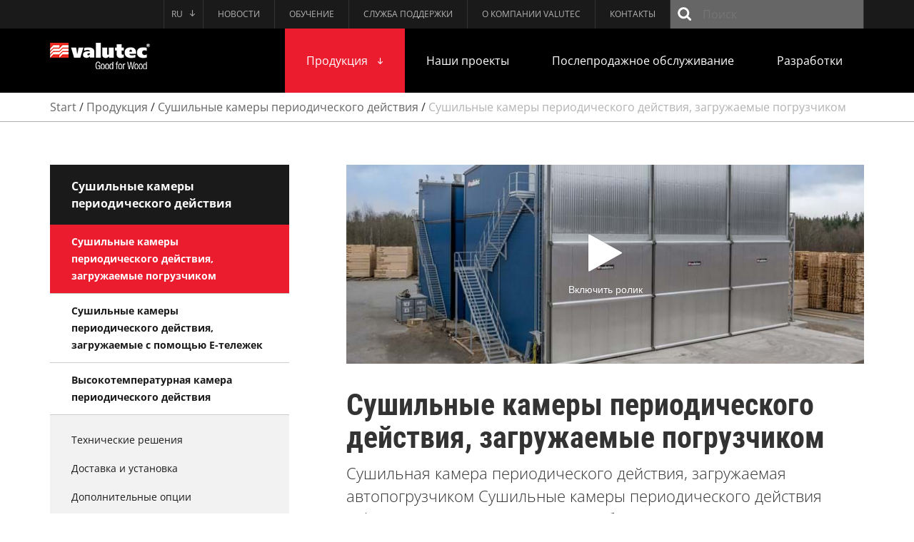

--- FILE ---
content_type: text/html; charset=utf-8
request_url: https://valutec.ru/products/batch-kilns/forklift-fed-batch-kiln/
body_size: 10968
content:


<!DOCTYPE html>
<html xmlns="http://www.w3.org/1999/xhtml">
<head lang="ru-RU">
	<meta charset="utf-8">
	<meta http-equiv="X-UA-Compatible" content="IE=edge,chrome=1">
	<meta http-equiv="content-language" content="ru-RU">
	<meta name="language" content="Russian (Russia)">

<!-- Title Start -->
<title>Valutec - Сушильные камеры периодического действия, загружаемые погрузчиком</title>
<meta property="og:title" content="Valutec - Сушильные камеры периодического действия, загружаемые погрузчиком" />
<!-- Title End -->

	<!-- Description Start -->
<meta name="description" content="Forklift-fed batch kiln" />
<meta property="og:description" content="Forklift-fed batch kiln" />
<!-- Description End -->

	<!-- Tags Start -->
<meta name="keywords" content="">
<!-- Tags End -->

	<!-- Image Start -->
<meta property="og:image" content="https://valutec.ru/media/1145/rorvik.jpg?width=1920&mode=max" />
<!-- Image End -->

	<!-- Url Start -->
<meta property="og:url" content="https://valutec.ru/products/batch-kilns/forklift-fed-batch-kiln/" />
<link rel="canonical" href="https://valutec.ru/products/batch-kilns/forklift-fed-batch-kiln/" />
<!-- Url End -->


	<meta name="viewport" content="width=device-width, initial-scale=1, maximum-scale=1">


	

	<!-- Generate favicons on http://www.favicon-generator.org/ -->
	<!-- Place favicon.ico in the root directory -->
	<link rel="apple-touch-icon" sizes="57x57" href="/apple-icon-57x57.png">
	<link rel="apple-touch-icon" sizes="60x60" href="/apple-icon-60x60.png">
	<link rel="apple-touch-icon" sizes="72x72" href="/apple-icon-72x72.png">
	<link rel="apple-touch-icon" sizes="76x76" href="/apple-icon-76x76.png">
	<link rel="apple-touch-icon" sizes="114x114" href="/apple-icon-114x114.png">
	<link rel="apple-touch-icon" sizes="120x120" href="/apple-icon-120x120.png">
	<link rel="apple-touch-icon" sizes="144x144" href="/apple-icon-144x144.png">
	<link rel="apple-touch-icon" sizes="152x152" href="/apple-icon-152x152.png">
	<link rel="apple-touch-icon" sizes="180x180" href="/apple-icon-180x180.png">
	<link rel="icon" type="image/png" sizes="192x192" href="/android-icon-192x192.png">
	<link rel="icon" type="image/png" sizes="32x32" href="/favicon-32x32.png">
	<link rel="icon" type="image/png" sizes="96x96" href="/favicon-96x96.png">
	<link rel="icon" type="image/png" sizes="16x16" href="/favicon-16x16.png">
	<link rel="manifest" href="/manifest.json">
	<meta name="msapplication-TileColor" content="#000000">
	<meta name="msapplication-TileImage" content="/ms-icon-144x144.png">
	<meta name="theme-color" content="#000000">





	<script>
        var Project = this.Project || {}
        Project.Locale = "ru-RU";
        Project.CultureId = 4;
        Project.Current = 3459;
        Project.Canonical = "/products/batch-kilns/forklift-fed-batch-kiln/";
        Project.Url = "https://valutec.ru/products/batch-kilns/forklift-fed-batch-kiln/";
        Project.Type = "ProductModel";


        Project.Dictionary = {}
        Project.Dictionary["DownloadPdfHeadline"] = "Скачать pdf";
        Project.Dictionary["DownloadPdfInput"] = "@";
        Project.Dictionary["DownloadPdfSubmit"] = "Скачать pdf";
        Project.Dictionary["DownloadPdfConsent"] = "Я согласен с <a href=\"https://www.valutec.ca/about-valutec/privacy-and-cookie-policy/\" target=\"_blank\">политикой использования данных Valutec</a>";
        Project.Dictionary["DownloadPdfPreamble"] = "Пожалуйста, укажите адрес электронной почты для скачивания pdf";
        Project.Dictionary["DownloadPdfName"] = "имя";
	</script>

	<link href="/DependencyHandler.axd?s=L2Nzcy9mb250LWF3ZXNvbWUubWluLmNzczsvY3NzL21haW4uY3NzOw&amp;t=Css&amp;cdv=511318320" type="text/css" rel="stylesheet"/>

	

	

	


	<script>
    (function(i,s,o,g,r,a,m){i['GoogleAnalyticsObject']=r;i[r]=i[r]||function(){
        (i[r].q=i[r].q||[]).push(arguments)},i[r].l=1*new Date();a=s.createElement(o),
        m=s.getElementsByTagName(o)[0];a.async=1;a.src=g;m.parentNode.insertBefore(a,m)
    })(window,document,'script','//www.google-analytics.com/analytics.js','ga');



            ga('create', 'UA-7300331-3', 'auto');//RU

    ga('send', 'pageview');

	</script>
	<script type='text/javascript'>
(function (d) {
    var apc = d.createElement('script'), fs;
    apc.type = 'text/javascript';
    apc.charset = 'UTF-8';
    apc.async = true;
    apc.src = 'https://static.ws.apsis.one/live/p/2954/02496d39.js';
    fs = d.getElementsByTagName('script')[0];
    fs.parentNode.insertBefore(apc, fs);
})(document);
</script>
</head>
<body class="valutec ru-ru level-5 forklift-fed-batch-kiln id-3459 productmodel">
	

		<header id="header">
			<div class="logo-holder">
				<a href="https://valutec.ru/" class="logo"></a>
			</div>
			<button class="lines-button" type="button" role="button" aria-label="Toggle Navigation">
				<span class="lines"></span>
			</button>
			

<ul class="language-menu">
    <li><a href="https://valutec.ru/">RU<i class="fa fa-long-arrow-down"></i></a></li>

        <li>
            <a href="https://www.valutec.se/">SV</a>
        </li>
        <li>
            <a href="https://www.valutec.ca/">EN</a>
        </li>
        <li>
            <a href="https://www.valutec.de/">DE</a>
        </li>
        <li>
            <a href="https://valutec.ru/">RU</a>
        </li>
        <li>
            <a href="https://www.valutec.fi/">FI</a>
        </li>
</ul>
			<nav class="main-menu">
				<div class="holder">
					





<ul>
        <li class="has-child has-dropmenu">

                <a href="https://valutec.ru/products/"  class="productlistpage">Продукция <i class="fa fa-long-arrow-down"></i></a>

            

                <ul class="dropmenu">
                        <li class="has-child element">
                                    <div class="img" style="background-image: url(/media/1075/kanaltorkar.jpg?mode=max&width=210&height=133); background-position: 50% 50% ">




        </div>

                                <a href="https://valutec.ru/products/progressive-kilns/"  class="producttype">Сушильные камеры непрерывного действия <i class="fa fa-long-arrow-down"></i></a>

                                <ul>
            <li class=" ">
                    <a href="https://valutec.ru/products/progressive-kilns/tc-continuous-kiln/"  class="productmodel">Cушильная камера непрерывного действия TC</a>


                
            </li>
            <li class=" ">
                    <a href="https://valutec.ru/products/progressive-kilns/1-zone-continuous-kiln/"  class="productmodel">1-зонная cушильная камера непрерывного действия</a>


                
            </li>
            <li class=" ">
                    <a href="https://valutec.ru/products/progressive-kilns/2-zone-fb-continuous-kiln/"  class="productmodel">2-зонная сушильная камера непрерывного действия FB</a>


                
            </li>
            <li class=" ">
                    <a href="https://valutec.ru/products/progressive-kilns/3-zone-continuous-kiln/"  class="productmodel">3-зонная сушильная камера непрерывного действия</a>


                
            </li>
            <li class=" ">
                    <a href="https://valutec.ru/products/progressive-kilns/otc-continuous-kiln/"  class="productmodel">Сушильная камера непрерывного действия OTC</a>


                
            </li>
            <li class="add-on ">
                    <a href="https://valutec.ru/products/progressive-kilns/technical-solutions/"  class="textpage">Технические решения</a>


                
            </li>
            <li class="add-on ">
                    <a href="https://valutec.ru/products/progressive-kilns/delivery-and-assembly/"  class="textpage">Доставка и установка</a>


                
            </li>
            <li class="add-on ">
                    <a href="https://valutec.ru/products/progressive-kilns/options/"  class="textpage">Дополнительное оборудование</a>


                
            </li>
    </ul>

                        </li>
                        <li class="has-child element">
                                    <div class="img" style="background-image: url(/media/1076/kammartorkar.jpg?mode=max&width=210&height=133); background-position: 50% 50% ">




        </div>

                                <a href="https://valutec.ru/products/batch-kilns/"  class="producttype">Сушильные камеры периодического действия <i class="fa fa-long-arrow-down"></i></a>

                                <ul>
            <li class=" ">
                    <a href="https://valutec.ru/products/batch-kilns/forklift-fed-batch-kiln/"  class="productmodel">Сушильные камеры периодического действия, загружаемые погрузчиком</a>


                
            </li>
            <li class=" ">
                    <a href="https://valutec.ru/products/batch-kilns/e-trolley-fed-batch-kiln/"  class="productmodel">Сушильные камеры периодического действия, загружаемые с помощью Е-тележек</a>


                
            </li>
            <li class=" ">
                    <a href="https://valutec.ru/products/batch-kilns/high-temperature-kiln/"  class="productmodel">Высокотемпературная камера периодического действия</a>


                
            </li>
            <li class="add-on ">
                    <a href="https://valutec.ru/products/batch-kilns/technical-solutions/"  class="textpage">Технические решения</a>


                
            </li>
            <li class="add-on ">
                    <a href="https://valutec.ru/products/batch-kilns/delivery-and-assembly/"  class="textpage">Доставка и установка</a>


                
            </li>
            <li class="add-on ">
                    <a href="https://valutec.ru/products/batch-kilns/options/"  class="textpage">Дополнительные опции</a>


                
            </li>
    </ul>

                        </li>
                        <li class="has-child element">
                                    <div class="img" style="background-image: url(/media/1073/styrsystem.jpg?mode=max&width=210&height=133); background-position: 50% 50% ">




        </div>

                                <a href="https://valutec.ru/products/control-system/"  class="producttype">Система управления <i class="fa fa-long-arrow-down"></i></a>

                                <ul>
            <li class=" ">
                    <a href="https://valutec.ru/products/control-system/valmatics/"  class="productmodel">Valmatics</a>


                
            </li>
            <li class=" ">
                    <a href="https://valutec.ru/products/control-system/valusim/"  class="productmodel">Valusim</a>


                
            </li>
    </ul>

                        </li>
                </ul>
        </li>
        <li class=" ">

                <a href="https://valutec.ru/references/"  class="referencelistpage">Наши проекты</a>

            

        </li>
        <li class="has-child ">

                <a href="https://valutec.ru/after-sales/"  class="textpage">Послепродажное обслуживание <i class="fa fa-long-arrow-down"></i></a>

            

                    <ul>
            <li class=" ">
                    <a href="https://valutec.ru/after-sales/upgrades/"  class="textpage">Возможности модернизации</a>


                
            </li>
            <li class=" ">
                    <a href="https://valutec.ru/after-sales/renoveringar/"  class="textpage">Ремонт</a>


                
            </li>
    </ul>

        </li>
        <li class="has-child ">

                <a href="https://valutec.ru/development/"  class="textpage">Разработки <i class="fa fa-long-arrow-down"></i></a>

            

                    <ul>
            <li class=" ">
                    <a href="https://valutec.ru/development/ongoing-projects/"  class="textpage">Текущие проекты</a>


                
            </li>
            <li class=" ">
                    <a href="https://valutec.ru/development/cooperationnetworks/"  class="textpage">Сотрудничество и развитая сеть партнеров</a>


                
            </li>
            <li class=" ">
                    <a href="https://valutec.ru/development/patents/"  class="textpage">Патенты</a>


                
            </li>
    </ul>

        </li>
</ul>

				</div>
			</nav>
			<nav class="information-menu">
				<div class="holder">
					

    <ul class="search-menu">
        <li>
            <input type="text" class="search" name="search" placeholder="Поиск" />
        </li>
    </ul>

					





<ul class="top-menu">
            <li class="has-child">
                
                <a href="https://valutec.ru/news/"  class="textpage">Новости <i class="fa fa-long-arrow-down"></i></a>


            <ul>
                        <li class="">
                
                <a href="https://valutec.ru/news/archive/"  class="newslistpage">Архив новостей</a>


            <ul>
                
            </ul>
        </li>
        <li class="">
                
                <a href="https://valutec.ru/news/valutec-news/"  class="textpage">Valutec News</a>


            <ul>
                
            </ul>
        </li>
        <li class="">
                
                <a href="http://news.cision.com/global/valutec" target=&quot;_blank&quot; class="textpage">Для прессы <i class="fa fa-external-link"></i></a>


            <ul>
                
            </ul>
        </li>
        <li class="has-child">
                
                <a href="https://valutec.ru/news/blog-современные-технологии-сушки-древесины/"  class="bloglistpage">Blog: современные технологии сушки древесины <i class="fa fa-long-arrow-down"></i></a>


            <ul>
                        <li class="">
                
                <a href="https://valutec.ru/news/blog-современные-технологии-сушки-древесины/blog-сушка-по-скандинавски/"  class="blogpage">Blog: сушка по-скандинавски</a>


            <ul>
                
            </ul>
        </li>
        <li class="">
                
                <a href="https://valutec.ru/news/blog-современные-технологии-сушки-древесины/blog-сушка-по-скандинавски-1/"  class="blogpage">Blog: сушка по-скандинавски (1)</a>


            <ul>
                
            </ul>
        </li>
        <li class="">
                
                <a href="https://valutec.ru/news/blog-современные-технологии-сушки-древесины/blog-сушка-по-скандинавски-2/"  class="blogpage">Blog: сушка по-скандинавски (2)</a>


            <ul>
                
            </ul>
        </li>
        <li class="">
                
                <a href="https://valutec.ru/news/blog-современные-технологии-сушки-древесины/blog-сушка-по-скандинавски-3/"  class="blogpage">Blog: сушка по-скандинавски (3)</a>


            <ul>
                
            </ul>
        </li>
        <li class="">
                
                <a href="https://valutec.ru/news/blog-современные-технологии-сушки-древесины/методы-определения-влажности-древесины-сушильно-весовой-метод/"  class="blogpage">Методы определения влажности древесины: сушильно-весовой метод</a>


            <ul>
                
            </ul>
        </li>
        <li class="">
                
                <a href="https://valutec.ru/news/blog-современные-технологии-сушки-древесины/методы-определения-влажности-древесины-электрические-влагомеры/"  class="blogpage">Методы определения влажности древесины: электрические влагомеры</a>


            <ul>
                
            </ul>
        </li>
        <li class="">
                
                <a href="https://valutec.ru/news/blog-современные-технологии-сушки-древесины/современные-системы-управления-сушкой-пиломатериалов/"  class="blogpage">Современные системы управления сушкой пиломатериалов</a>


            <ul>
                
            </ul>
        </li>
        <li class="">
                
                <a href="https://valutec.ru/news/blog-современные-технологии-сушки-древесины/энергоэффективность-сушильных-камер/"  class="blogpage">Энергоэффективность сушильных камер</a>


            <ul>
                
            </ul>
        </li>
        <li class="">
                
                <a href="https://valutec.ru/news/blog-современные-технологии-сушки-древесины/развитие-производства-clt-панелей-и-сушка-древесины/"  class="blogpage">Развитие производства CLT панелей и сушка древесины</a>


            <ul>
                
            </ul>
        </li>
        <li class="">
                
                <a href="https://valutec.ru/news/blog-современные-технологии-сушки-древесины/развитие-производства-клееных-деревянных-конструкций-и-сушка-больших-объемов-пиломатериалов/"  class="blogpage">Развитие производства клееных деревянных конструкций и сушка больших объемов пиломатериалов</a>


            <ul>
                
            </ul>
        </li>
        <li class="">
                
                <a href="https://valutec.ru/news/blog-современные-технологии-сушки-древесины/особенности-применения-различных-моделей-сушильных-камер-непрерывного-действия/"  class="blogpage">Особенности применения различных моделей сушильных камер непрерывного действия</a>


            <ul>
                
            </ul>
        </li>
        <li class="">
                
                <a href="https://valutec.ru/news/blog-современные-технологии-сушки-древесины/ввод-в-эксплуатацию-важнейший-этап-проекта-поставки-сушильных-камер/"  class="blogpage">Ввод в эксплуатацию - важнейший этап проекта поставки сушильных камер</a>


            <ul>
                
            </ul>
        </li>

            </ul>
        </li>

            </ul>
        </li>
        <li class="has-child">
                
                <a href="https://valutec.ru/training/"  class="textpage">Обучение <i class="fa fa-long-arrow-down"></i></a>


            <ul>
                        <li class="">
                
                <a href="https://valutec.ru/training/ko-society/"  class="textpage">Сообщество операторов по сушке древесины</a>


            <ul>
                
            </ul>
        </li>
        <li class="">
                
                <a href="https://valutec.ru/training/the-wood-kiln-book/"  class="textpage">Учебное пособие по сушке древесины</a>


            <ul>
                
            </ul>
        </li>

            </ul>
        </li>
        <li class="">
                
                <a href="https://valutec.ru/support/"  class="textpage">Служба поддержки</a>


            <ul>
                
            </ul>
        </li>
        <li class="has-child">
                
                <a href="https://valutec.ru/about-valutec/"  class="textpage">О компании Valutec <i class="fa fa-long-arrow-down"></i></a>


            <ul>
                        <li class="">
                
                <a href="https://valutec.ru/about-valutec/we-believe-in-wood/"  class="textpage">Мы верим в древесину</a>


            <ul>
                
            </ul>
        </li>
        <li class="has-child">
                
                <a href="https://valutec.ru/about-valutec/history/"  class="textpage">История <i class="fa fa-long-arrow-down"></i></a>


            <ul>
                        <li class="">
                
                <a href="https://valutec.ru/about-valutec/history/our-story/"  class="textpage">Наша история</a>


            <ul>
                
            </ul>
        </li>

            </ul>
        </li>
        <li class="">
                
                <a href="https://valutec.ru/about-valutec/management-system/"  class="textpage">Система менеджмента</a>


            <ul>
                
            </ul>
        </li>
        <li class="">
                
                <a href="https://valutec.ru/about-valutec/logos/"  class="textpage">Логотипы</a>


            <ul>
                
            </ul>
        </li>

            </ul>
        </li>
        <li class="has-child">
                
                <a href="https://valutec.ru/contact/"  class="contactpage">Контакты <i class="fa fa-long-arrow-down"></i></a>


            <ul>
                        <li class="">
                
                <a href="https://valutec.ru/contact/valutec-worldwide/"  class="gridpage">Valutec worldwide</a>


            <ul>
                
            </ul>
        </li>

            </ul>
        </li>

</ul>


					

<ul class="language-menu">
    <li><a href="https://valutec.ru/">RU<i class="fa fa-long-arrow-down"></i></a></li>

        <li>
            <a href="https://www.valutec.se/">SV</a>
        </li>
        <li>
            <a href="https://www.valutec.ca/">EN</a>
        </li>
        <li>
            <a href="https://www.valutec.de/">DE</a>
        </li>
        <li>
            <a href="https://valutec.ru/">RU</a>
        </li>
        <li>
            <a href="https://www.valutec.fi/">FI</a>
        </li>
</ul>
				</div>
				<!-- -->
			</nav>
		</header>

	<main id="wrapper">


    <div class="breadcrumb">
        <div class="container">
            <div class="row">
                <div class="col-sm-12 columns">
                    <p>
                            <a href="https://valutec.ru/">Start</a> / 
                            <a href="https://valutec.ru/products/">Продукция</a> / 
                            <a href="https://valutec.ru/products/batch-kilns/">Сушильные камеры периодического действия</a> / 

                        <a href="https://valutec.ru/products/batch-kilns/forklift-fed-batch-kiln/">Сушильные камеры периодического действия, загружаемые погрузчиком</a>
                    </p>
                </div>
            </div>
        </div>
    </div>

		


<section>
    <div class="container">
        <div class="row">
            <div class="col-sm-8 columns col-sm-push-4">
                <div class="content-main">
        <div class="img" style="background-image: url(/media/1145/rorvik.jpg?mode=max&width=750); background-position: 51% 78% ">



                <div class="play-holder"><a href="https://www.youtube.com/watch?v=71--4qs4jAQ" class="play-video"><i class="fa fa-play"></i><span>Включить ролик</span></a></div>

        </div>
                        <h1>Сушильные камеры периодического действия, загружаемые погрузчиком</h1>
                        <p class="preamble">Сушильная камера периодического действия, загружаемая автопогрузчиком Сушильные камеры периодического действия Valutec занимают сравнительно небольшое пространство и сочетают в себе высокие стандарты качества и минимальные капиталовложения.</p>

                    <p>Сушильные камеры периодического действия Valutec, загружаемые погрузчиком, проектируются преимущественно для сушки толстых досок, но могут быть использованы и для сушки пиломатериалов более тонких сечений. Объем партии может составлять от 50 до 450 м<sup>3</sup>, конечная влажность до 5-20%.</p>
<p>Камеры периодического действия, загружаемые погрузчиком, как и другие камеры периодического действия Valutec, позволяют четко контролировать параметры климата на протяжении всего процесса сушки. Это дает возможность проводить сушку с минимальным риском растрескивания и точным соответствием заданной конечной влажности. По желанию заказчика камера может быть оснащена рекуператором теплоты для экономии тепловой энергии.</p>
<div class="img" style="background-image: url(/media/1119/cmtr.jpg?mode=max&width=750&height=300); background-position: 50% 50% ">




        </div>
<h2>Принцип работы</h2>
<p>Загрузка и разгрузка камеры осуществляется вилочными погрузчиками с одной стороны камеры. Осевые вентиляторы, расположенные на фальш-потолке над пиломатериалами, направляют циркулирующий воздух через штабели с древесиной (продольно камере).</p>
<p>Ламельные калориферы обеспечивают максимальную эффективность теплообмена. После начального выравнивания влажности количество передаваемого тепла меняется в зависимости от содержания влаги в пиломатериале.  Влажный воздух выводится из камеры через два вентиляционных канала, расположенные с обеих сторон камеры.</p>


                        <h3>Популярный материал</h3>
<div class="block-elements">

        


<article class="block-element download-item" data-category="">
            <div class="img" style="background-image: url(/media/1307/kammartork_th_ru.jpg?mode=max&width=270&height=216); background-position: 50% 50% ">




        </div>

    <h1><strong>Сушильные камеры периодического действия</strong></h1>
    <ul>
            <li>
                <a target="_blank" href="/media/1297/13-1437_broschyr_kammartork_ru_low.pdf" download=&quot;&quot;>
                    pdf

                        <i class="fa fa-download"></i>

                </a>
            </li>

    </ul>
</article>

</div>

                        <h3>Ссылки</h3>
                        <div class="block-elements">


<article class="block-element reference-item" data-products="Progressive kilns,Batch kilns" data-country="">
    <a href="https://valutec.ru/references/печора-энерго-ресурс/">
        

        <h1><strong>Печора Энерго Ресурс</strong></h1>
    </a>

        <p>Товар : <a href="https://valutec.ru/products/progressive-kilns/"><strong>Сушильные камеры непрерывного действия</strong></a></p>
        <p>Тип: <a href="https://valutec.ru/products/progressive-kilns/2-zone-fb-continuous-kiln/"><strong>2-зонный туннель FB</strong></a></p>
        <p>Товар : <a href="https://valutec.ru/products/batch-kilns/"><strong>Сушильные камеры периодического действия</strong></a></p>
        <p>Тип: <a href="https://valutec.ru/products/batch-kilns/forklift-fed-batch-kiln/"><strong>Сушильные камеры периодического действия, загружаемые погрузчиком</strong></a></p>
</article>

<article class="block-element reference-item" data-products="Batch kilns" data-country="">
    <a href="https://valutec.ru/references/sca-tunadal/">
                <div class="img" style="background-image: url(/media/1221/tunadal.jpg?mode=max&width=300&height=240); background-position: 50% 56% ">




        </div>


        <h1><strong>SCA Tunadal, Швеция</strong></h1>
    </a>

        <p>Товар : <a href="https://valutec.ru/products/batch-kilns/"><strong>Сушильные камеры периодического действия</strong></a></p>
        <p>Тип: <a href="https://valutec.ru/products/batch-kilns/forklift-fed-batch-kiln/"><strong>Сушильные камеры периодического действия, загружаемые погрузчиком</strong></a></p>
</article>

<article class="block-element reference-item" data-products="Batch kilns" data-country="">
    <a href="https://valutec.ru/references/rusforest-богучанский/">
        

        <h1><strong>Rusforest Богучанский</strong></h1>
    </a>

        <p>Товар : <a href="https://valutec.ru/products/batch-kilns/"><strong>Сушильные камеры периодического действия</strong></a></p>
        <p>Тип: <a href="https://valutec.ru/products/batch-kilns/forklift-fed-batch-kiln/"><strong>Сушильные камеры периодического действия, загружаемые погрузчиком</strong></a></p>
</article>

<article class="block-element reference-item" data-products="Batch kilns" data-country="">
    <a href="https://valutec.ru/references/swedwood-ikea/">
        

        <h1><strong>Сведвуд Икеа (Костомукша)</strong></h1>
    </a>

        <p>Товар : <a href="https://valutec.ru/products/batch-kilns/"><strong>Сушильные камеры периодического действия</strong></a></p>
        <p>Тип: <a href="https://valutec.ru/products/batch-kilns/forklift-fed-batch-kiln/"><strong>Сушильные камеры периодического действия, загружаемые погрузчиком</strong></a></p>
</article>

<article class="block-element reference-item" data-products="Progressive kilns,Batch kilns" data-country="">
    <a href="https://valutec.ru/references/сведвуд-икеа/">
        

        <h1><strong>Сведвуд Икеа (Тихвин)</strong></h1>
    </a>

        <p>Товар : <a href="https://valutec.ru/products/progressive-kilns/"><strong>Сушильные камеры непрерывного действия</strong></a></p>
        <p>Тип: <a href="https://valutec.ru/products/progressive-kilns/2-zone-fb-continuous-kiln/"><strong>2-зонный туннель FB</strong></a></p>
        <p>Товар : <a href="https://valutec.ru/products/batch-kilns/"><strong>Сушильные камеры периодического действия</strong></a></p>
        <p>Тип: <a href="https://valutec.ru/products/batch-kilns/forklift-fed-batch-kiln/"><strong>Сушильные камеры периодического действия, загружаемые погрузчиком</strong></a></p>
</article>

<article class="block-element reference-item" data-products="Batch kilns" data-country="">
    <a href="https://valutec.ru/references/misawa/">
                <div class="img" style="background-image: url(/media/1181/misawa.jpg?mode=max&width=300&height=240); background-position: 50% 50% ">




        </div>


        <h1><strong>Misawa, Финляндия</strong></h1>
    </a>

        <p>Товар : <a href="https://valutec.ru/products/batch-kilns/"><strong>Сушильные камеры периодического действия</strong></a></p>
        <p>Тип: <a href="https://valutec.ru/products/batch-kilns/forklift-fed-batch-kiln/"><strong>Сушильные камеры периодического действия, загружаемые погрузчиком</strong></a></p>
</article>

<article class="block-element reference-item" data-products="Progressive kilns,Batch kilns" data-country="">
    <a href="https://valutec.ru/references/печора-энерго-ресурс-1/">
        

        <h1><strong>Печора Энерго Ресурс</strong></h1>
    </a>

        <p>Товар : <a href="https://valutec.ru/products/progressive-kilns/"><strong>Сушильные камеры непрерывного действия</strong></a></p>
        <p>Тип: <a href="https://valutec.ru/products/progressive-kilns/2-zone-fb-continuous-kiln/"><strong>2-зонный туннель FB</strong></a></p>
        <p>Товар : <a href="https://valutec.ru/products/batch-kilns/"><strong>Сушильные камеры периодического действия</strong></a></p>
        <p>Тип: <a href="https://valutec.ru/products/batch-kilns/forklift-fed-batch-kiln/"><strong>Сушильные камеры периодического действия, загружаемые погрузчиком</strong></a></p>
</article>

<article class="block-element reference-item" data-products="Batch kilns" data-country="">
    <a href="https://valutec.ru/references/солдек/">
        

        <h1><strong>Солдек</strong></h1>
    </a>

        <p>Товар : <a href="https://valutec.ru/products/batch-kilns/"><strong>Сушильные камеры периодического действия</strong></a></p>
        <p>Тип: <a href="https://valutec.ru/products/batch-kilns/forklift-fed-batch-kiln/"><strong>Сушильные камеры периодического действия, загружаемые погрузчиком</strong></a></p>
</article>

<article class="block-element reference-item" data-products="Progressive kilns,Batch kilns" data-country="">
    <a href="https://valutec.ru/references/сведвуд-икеа-костомукша/">
        

        <h1><strong>Сведвуд Икеа (Костомукша)</strong></h1>
    </a>

        <p>Товар : <a href="https://valutec.ru/products/progressive-kilns/"><strong>Сушильные камеры непрерывного действия</strong></a></p>
        <p>Тип: <a href="https://valutec.ru/products/progressive-kilns/2-zone-fb-continuous-kiln/"><strong>2-зонный туннель FB</strong></a></p>
        <p>Товар : <a href="https://valutec.ru/products/batch-kilns/"><strong>Сушильные камеры периодического действия</strong></a></p>
        <p>Тип: <a href="https://valutec.ru/products/batch-kilns/forklift-fed-batch-kiln/"><strong>Сушильные камеры периодического действия, загружаемые погрузчиком</strong></a></p>
</article>

<article class="block-element reference-item" data-products="Batch kilns" data-country="">
    <a href="https://valutec.ru/references/roervik-timber-ab/">
                <div class="img" style="background-image: url(/media/1216/rorvik.jpg?mode=max&width=300&height=240); background-position: 50% 76% ">




        </div>


        <h1><strong>Rörvik Timber, Швеция</strong></h1>
    </a>

        <p>Товар : <a href="https://valutec.ru/products/batch-kilns/"><strong>Сушильные камеры периодического действия</strong></a></p>
        <p>Тип: <a href="https://valutec.ru/products/batch-kilns/forklift-fed-batch-kiln/"><strong>Сушильные камеры периодического действия, загружаемые погрузчиком</strong></a></p>
</article>                        </div>

                        <h3>Контакты</h3>


<div class="block-elements">

        

<article class="block-element contact-item" data-category="">

    <div class="images ">
                    <div class="img" style="background-image: url(/media/1834/ru-timo.jpg?mode=max&width=500); background-position: 50% 50% ">

                <img title="Тимо Канерва" src="/media/1834/ru-timo.jpg?anchor=center&amp;mode=crop&amp;width=500&amp;rnd=133458919610000000" />



        </div>



    </div>

    <header>
        <h1><strong>Тимо Канерва</strong>
        </h1>
        <h2>Генеральный Директор</h2>
    </header>
    <p><i class="fa fa-phone"></i><tel>+358 5061117</tel></p>
    <p><i class="fa fa-mobile"></i><tel>Skype: facebook:timo.kanerva.75</tel></p>
    <a href="mailto:Timo.Kanerva@valutec.fi">Timo.Kanerva@valutec.fi</a>
</article>
        
</div>

                    
<p>
    <a href="https://www.facebook.com/sharer/sharer.php?u=https://valutec.ru/products/batch-kilns/forklift-fed-batch-kiln/" type="button" class="btn fb">
        <i class="fa fa-facebook"></i> Поделиться на Facebook
    </a>

        <a href="http://vk.com/share.php?url=https://valutec.ru/products/batch-kilns/forklift-fed-batch-kiln/" type="button" class="btn fb ru">
            <i class="fa fa-vk" aria-hidden="true"></i> Поделиться на VK
        </a>
</p>
                </div>
            </div>    
            <aside class="col-sm-4 columns col-sm-pull-8">
                <div class="content-aside">
                    



<nav class="side-menu">
    <ul>
        <li>
            <a href="https://valutec.ru/products/batch-kilns/" class="producttype">Сушильные камеры периодического действия</a>

                <ul>
            <li class="">
                <a href="https://valutec.ru/products/batch-kilns/forklift-fed-batch-kiln/"  class="productmodel">Сушильные камеры периодического действия, загружаемые погрузчиком </a>

            </li>
            <li class="">
                <a href="https://valutec.ru/products/batch-kilns/e-trolley-fed-batch-kiln/"  class="productmodel">Сушильные камеры периодического действия, загружаемые с помощью Е-тележек </a>

            </li>
            <li class="">
                <a href="https://valutec.ru/products/batch-kilns/high-temperature-kiln/"  class="productmodel">Высокотемпературная камера периодического действия </a>

            </li>
            <li class="add-on">
                <a href="https://valutec.ru/products/batch-kilns/technical-solutions/"  class="textpage">Технические решения </a>

            </li>
            <li class="add-on">
                <a href="https://valutec.ru/products/batch-kilns/delivery-and-assembly/"  class="textpage">Доставка и установка </a>

            </li>
            <li class="add-on">
                <a href="https://valutec.ru/products/batch-kilns/options/"  class="textpage">Дополнительные опции </a>

            </li>
    </ul>

        </li>
    </ul>
</nav>


                    

                    
                </div>
            </aside>
        </div>
    </div>
</section>
	</main>

		<footer id="footer" class="bg-black">
			<div class="container">
				<div class="row">
					<div class="col-md-12 columns">
						<h1>Valutec OY</h1>
						<div class="col">
							<p><strong>Postiosoite:</strong><br />Tehdaskylänkatu 11A<br />FI-11710 Riihimäki<br />Suomi</p>
<p><a href="mailto:valutec@valutec.fi">valutec@valutec.fi</a></p>
<p><a data-udi="umb://document/b3139ecb2210492285d479beb92fbafd" href="https://www.valutec.fi/tietoa-valutecista/tietojenkaesittely/" title="Tietojenkäsittely">Valutecin tietojenkäsittely- ja evästekäytäntö</a></p>
						</div>
						<div class="col">
							<p><strong>Toimitusosoite:</strong><br />Tehdaskylänkatu 11A<br />FI-11710 Riihimäki<br />Suomi</p>
						</div>
						<div class="col">
							<p><strong>Puhelin:</strong> +358 757 56 1401<br /><strong>Faksi:</strong> +358 19 760 444</p>
						</div>
						<div class="col">
							<p class="no-margin"><strong>Seuraa meitä</strong></p>
<ul class="round">
<li>
<a href="https://www.facebook.com/ValutecAB/" target="_blank"><i class="fa fa-facebook"></i></a>
</li>
</ul>
						</div>
						<div class="col">
							<a class="btn border-white" href="https://goo.gl/maps/bNbp1UEbiBv" target="_blank"><i class="fa fa-map-marker"></i>Etsi täältä</a>
						</div>
					</div>
				</div>
			</div>
		</footer>

	<script src="//cdnjs.cloudflare.com/ajax/libs/jquery/2.2.4/jquery.min.js"></script>
	<script src="//cdnjs.cloudflare.com/ajax/libs/jquery-validate/1.16.0/jquery.validate.min.js"></script>
	<script src="//cdnjs.cloudflare.com/ajax/libs/jquery-validation-unobtrusive/3.2.6/jquery.validate.unobtrusive.min.js"></script>
	<script src="//cdnjs.cloudflare.com/ajax/libs/modernizr/2.8.3/modernizr.min.js"></script>

	<script src="/DependencyHandler.axd?s=L3NjcmlwdHMvdmVuZG9yL2Jvb3RzdHJhcC5taW4uanM7L3NjcmlwdHMvc2xpY2subWluLmpzOy9zY3JpcHRzL3Byb2plY3QuY29yZS5qczs&amp;t=Javascript&amp;cdv=511318320" type="text/javascript"></script>
	
	<script>$.ajaxPrefilter(function(options, originalOptions, jqXHR) {var defaultParams = [];if (options.url.toLowerCase().indexOf('locale') == -1)defaultParams.push('locale=ru-RU');if (options.url.toLowerCase().indexOf('referrer') == -1)defaultParams.push('referrer=3459');if (defaultParams.length > 0)options.url += options.url.indexOf('?') > -1 ? '&' + defaultParams.join('&') : '?' + defaultParams.join('&')});</script>
	
	<script type="text/javascript">
            $("input.search, .search-input").off("keypress").on("keypress", function (e) {
                if (e.which == 13) {
                    window.location = "https://valutec.ru/searchresults/" + "?q=" + $(this).val();
                }
            });
    
</script>

	

	<script type="text/javascript">
var mtr_custom = mtr_custom || {};
var mtr_site_id = 700794;
(function () {
     var s = document.createElement('script'); s.async = true; s.src = '//t.myvisitors.se/js';
     (document.getElementsByTagName('head')[0] || document.getElementsByTagName('body')[0]).appendChild(s);
     var sc = document.createElement('script'); sc.async = true; sc.src = '//t.myvisitors.se/js/' + mtr_site_id + (window.location.href.indexOf('?dev') > -1 ? '?v=' + Math.floor(Math.random()*999) : '');
     (document.getElementsByTagName('head')[0] || document.getElementsByTagName('body')[0]).appendChild(sc);
})();

</script>

</body>
</html>

--- FILE ---
content_type: text/plain
request_url: https://www.google-analytics.com/j/collect?v=1&_v=j102&a=1795273088&t=pageview&_s=1&dl=https%3A%2F%2Fvalutec.ru%2Fproducts%2Fbatch-kilns%2Fforklift-fed-batch-kiln%2F&ul=en-us%40posix&dt=Valutec%20-%20%D0%A1%D1%83%D1%88%D0%B8%D0%BB%D1%8C%D0%BD%D1%8B%D0%B5%20%D0%BA%D0%B0%D0%BC%D0%B5%D1%80%D1%8B%20%D0%BF%D0%B5%D1%80%D0%B8%D0%BE%D0%B4%D0%B8%D1%87%D0%B5%D1%81%D0%BA%D0%BE%D0%B3%D0%BE%20%D0%B4%D0%B5%D0%B9%D1%81%D1%82%D0%B2%D0%B8%D1%8F%2C%20%D0%B7%D0%B0%D0%B3%D1%80%D1%83%D0%B6%D0%B0%D0%B5%D0%BC%D1%8B%D0%B5%20%D0%BF%D0%BE%D0%B3%D1%80%D1%83%D0%B7%D1%87%D0%B8%D0%BA%D0%BE%D0%BC&sr=1280x720&vp=1280x720&_u=IEBAAEABAAAAACAAI~&jid=1196881102&gjid=1670746271&cid=1753178674.1768888687&tid=UA-7300331-3&_gid=1126619188.1768888687&_r=1&_slc=1&z=176069803
body_size: -449
content:
2,cG-LD2FN38V7S